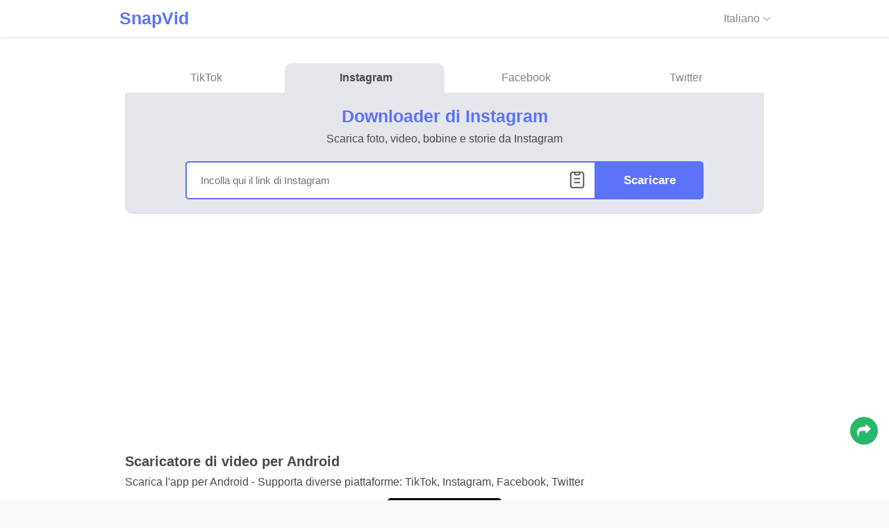

--- FILE ---
content_type: text/html; charset=utf-8
request_url: https://snapvid.net/it/instagram-downloader
body_size: 6897
content:
<!DOCTYPE html><html lang=it><head><title>Downloader di Instagram | Scarica Instagram Video, Reels, Photo - SnapVid</title><meta name=description content="SnapVid è un downloader di Instagram che ti aiuta a scaricare video, foto, bobine, storie da Instagram. Scarica video Instagram di alta qualità."><meta name=keywords content="snapvid,scarica video instagram,scarica foto instagram,scarica reels instagram,scarica instagram story"><meta charset=UTF-8><meta name=viewport content="width=device-width, initial-scale=1.0, minimum-scale=0.5, maximum-scale=3.0"><meta http-equiv=X-UA-Compatible content="IE=edge"><meta name=robots content="index, follow"><meta name=revisit-after content="1 days"><meta itemprop=name content=SnapVid.Net><meta name=application-name content=SnapVid.Net><meta itemprop=description content="SnapVid è un downloader di Instagram che ti aiuta a scaricare video, foto, bobine, storie da Instagram. Scarica video Instagram di alta qualità."><meta itemprop=image content=https://snapvid.net/thumbnail-site.jpg><meta property=og:type content=article><meta property=og:title content="Downloader di Instagram | Scarica Instagram Video, Reels, Photo - SnapVid"><meta property=og:description content="SnapVid è un downloader di Instagram che ti aiuta a scaricare video, foto, bobine, storie da Instagram. Scarica video Instagram di alta qualità."><meta property=og:image content=https://snapvid.net/thumbnail-site.jpg><meta property=og:url content=https://snapvid.net/it/instagram-downloader><meta property=og:site_name content=SnapVid.Net><meta property=twitter:card content=summary><meta property=twitter:site content=SnapVid.Net><meta property=twitter:title content="Downloader di Instagram | Scarica Instagram Video, Reels, Photo - SnapVid"><meta property=twitter:description content="SnapVid è un downloader di Instagram che ti aiuta a scaricare video, foto, bobine, storie da Instagram. Scarica video Instagram di alta qualità."><meta property=twitter:image content=https://snapvid.net/thumbnail-site.jpg><meta property=twitter:url content=https://snapvid.net/it/instagram-downloader><meta name=google content=notranslate><meta property=og:locale content=it><link rel=canonical href=https://snapvid.net/it/instagram-downloader><link rel=alternate href=https://snapvid.net/en/instagram-downloader hreflang=x-default><link rel=alternate href=https://snapvid.net/en/instagram-downloader hreflang=en><link rel=alternate href=https://snapvid.net/vi/instagram-downloader hreflang=vi><link rel=alternate href=https://snapvid.net/ar/instagram-downloader hreflang=ar><link rel=alternate href=https://snapvid.net/cz/instagram-downloader hreflang=cs><link rel=alternate href=https://snapvid.net/de/instagram-downloader hreflang=de><link rel=alternate href=https://snapvid.net/es/instagram-downloader hreflang=es><link rel=alternate href=https://snapvid.net/fr/instagram-downloader hreflang=fr><link rel=alternate href=https://snapvid.net/hi/instagram-downloader hreflang=hi><link rel=alternate href=https://snapvid.net/id/instagram-downloader hreflang=id><link rel=alternate href=https://snapvid.net/it/instagram-downloader hreflang=it><link rel=alternate href=https://snapvid.net/ja/instagram-downloader hreflang=ja><link rel=alternate href=https://snapvid.net/ko/instagram-downloader hreflang=ko><link rel=alternate href=https://snapvid.net/pl/instagram-downloader hreflang=pl><link rel=alternate href=https://snapvid.net/pt/instagram-downloader hreflang=pt><link rel=alternate href=https://snapvid.net/ro/instagram-downloader hreflang=ro><link rel=alternate href=https://snapvid.net/ru/instagram-downloader hreflang=ru><link rel=alternate href=https://snapvid.net/th/instagram-downloader hreflang=th><link rel=alternate href=https://snapvid.net/tr/instagram-downloader hreflang=tr><link rel=alternate href=https://snapvid.net/uk/instagram-downloader hreflang=uk><link rel=alternate href=https://snapvid.net/zh-cn/instagram-downloader hreflang=zh-CN><link rel=alternate href=https://snapvid.net/zh-tw/instagram-downloader hreflang=zh-TW><link rel=apple-touch-icon sizes=180x180 href=/icons/apple-touch-icon.png><link rel=icon type=image/png sizes=32x32 href=/icons/favicon-32x32.png><link rel=icon type=image/png sizes=192x192 href=/icons/android-chrome-192x192.png><link rel=icon type=image/png sizes=16x16 href=/icons/favicon-16x16.png><link rel=manifest href=/icons/manifest.json><link rel=mask-icon href=/icons/safari-pinned-tab.svg color=#5c72f9><link rel="shortcut icon" href=/icons/favicon.ico><meta name=msapplication-TileColor content=#5c72f9><meta name=msapplication-config content=/icons/browserconfig.xml><meta name=theme-color content=#ffffff><link rel=preload href=/imgs/delete.png as=image type=image/png><link rel=preconnect href=//www.google-analytics.com as=script><link rel=preconnect href=https://pagead2.googlesyndication.com/pagead/js/adsbygoogle.js><link rel=preload href=https://challenges.cloudflare.com/turnstile/v0/api.js as=script><link href="/css/app.min.css?v=5" rel=stylesheet><script src=https://challenges.cloudflare.com/turnstile/v0/api.js async defer type="7cbd2e7f6a3ea864ebc1ab0b-text/javascript"></script><script async src="https://pagead2.googlesyndication.com/pagead/js/adsbygoogle.js?client=ca-pub-3831853078543758" crossorigin=anonymous type="7cbd2e7f6a3ea864ebc1ab0b-text/javascript"></script><body><header id=navbar><div class=container><div class=topnav id=myTopnav><div class=nav-logo><a class="navbar-brand waves-effect color-brand" href=/it> SnapVid </a></div><div class=nav-item><div class=dropdown><div onclick="if (!window.__cfRLUnblockHandlers) return false; showLang()" class="dropbtn dropdown-title" data-cf-modified-7cbd2e7f6a3ea864ebc1ab0b-="">Italiano <svg xmlns=http://www.w3.org/2000/svg width=12 height=10 viewBox="0 0 16 8" fill=none><path d="M15.0449 0.291415C14.8464 0.0929657 14.5239 0.0929657 14.3255 0.291415L7.9999 6.6294L1.66192 0.291415C1.46347 0.0929657 1.14099 0.0929657 0.942538 0.291415C0.744089 0.489865 0.744089 0.812346 0.942538 1.0108L7.62781 7.69606C7.72703 7.79529 7.85107 7.8449 7.9875 7.8449C8.11153 7.8449 8.24796 7.79529 8.34719 7.69606L15.0325 1.0108C15.2433 0.812346 15.2433 0.489865 15.0449 0.291415Z" fill=#888></path></svg></div></div></div></div></div></header><div class=container-main><div class=section-search><div class=container><div class="ftco-section center" id=convert><div class=section-input-form id=form-input><div class=row><div class=tab-menu><button class=tablinks onclick="if (!window.__cfRLUnblockHandlers) return false; click_tab(&#34;tab_tt&#34;)" data-cf-modified-7cbd2e7f6a3ea864ebc1ab0b-=""><span>TikTok</span></button> <button class="tablinks active" onclick="if (!window.__cfRLUnblockHandlers) return false; click_tab(&#34;tab_ig&#34;)" data-cf-modified-7cbd2e7f6a3ea864ebc1ab0b-=""><span>Instagram</span></button> <button class=tablinks onclick="if (!window.__cfRLUnblockHandlers) return false; click_tab(&#34;tab_fb&#34;)" data-cf-modified-7cbd2e7f6a3ea864ebc1ab0b-=""><span>Facebook</span></button> <button class=tablinks onclick="if (!window.__cfRLUnblockHandlers) return false; click_tab(&#34;tab_tw&#34;)" data-cf-modified-7cbd2e7f6a3ea864ebc1ab0b-=""><span>Twitter</span></button></div><div id=tab_tt data-placeholder="Incolla il link TikTok qui" class=tabcontent><h3 class="title color-brand"><a href=/it>Scarica Tiktok</a></h3><p class=text-sub>Scarica video Tiktok senza filigrana</div><div id=tab_ig data-placeholder="Incolla qui il link di Instagram" class=tabcontent style=display:block><h1 class="title color-brand">Downloader di Instagram</h1><h2 class=text-sub>Scarica foto, video, bobine e storie da Instagram</h2></div><div id=tab_fb data-placeholder="Inserisci qui il link del video di Facebook" class=tabcontent><h3 class="title color-brand"><a href=/it/facebook-downloader>Scaricatore di Facebook</a></h3><p class=text-sub>Scarica video di Facebook 1080p - 2K - 4K</div><div id=tab_tw data-placeholder="Incolla l'URL Twitter" class=tabcontent><h3 class="title color-brand"><a href=/it1/twitter-downloader>Scaricatore di Twitter</a></h3><p class=text-sub>Scarica video Twitter, GIF gratis</div></div><div class=form-search><form id=search-form class="search-form relative" action=/it method=post><div class=input-group><input id=s_input type=text name=q class=search__input aria-label=Search placeholder="Incolla qui il link di Instagram"><div class=is-paste id=paste><i class="lt-icon img-paste"></i></div></div><button class=btn-red type=button onclick="if (!window.__cfRLUnblockHandlers) return false; ksearchvideo()" data-cf-modified-7cbd2e7f6a3ea864ebc1ab0b-=""> Scaricare </button></form></div></div><div id=loader-wrapper class=hidden><svg xmlns=http://www.w3.org/2000/svg xmlns:xlink=http://www.w3.org/1999/xlink style=margin:auto;display:block width=100% height=200px viewBox="0 0 100 100" preserveAspectRatio=xMidYMid><g transform="translate(20 50)"><circle cx=0 cy=0 r=6 fill=#5c72f9><animateTransform attributeName=transform type=scale begin=-0.375s calcMode=spline keySplines="0.3 0 0.7 1;0.3 0 0.7 1" values=0;1;0 keyTimes=0;0.5;1 dur=1s repeatCount=indefinite></animateTransform></circle></g><g transform="translate(40 50)"><circle cx=0 cy=0 r=6 fill=#5c72f9><animateTransform attributeName=transform type=scale begin=-0.25s calcMode=spline keySplines="0.3 0 0.7 1;0.3 0 0.7 1" values=0;1;0 keyTimes=0;0.5;1 dur=1s repeatCount=indefinite></animateTransform></circle></g><g transform="translate(60 50)"><circle cx=0 cy=0 r=6 fill=#5c72f9><animateTransform attributeName=transform type=scale begin=-0.125s calcMode=spline keySplines="0.3 0 0.7 1;0.3 0 0.7 1" values=0;1;0 keyTimes=0;0.5;1 dur=1s repeatCount=indefinite></animateTransform></circle></g><g transform="translate(80 50)"><circle cx=0 cy=0 r=6 fill=#5c72f9><animateTransform attributeName=transform type=scale begin=0s calcMode=spline keySplines="0.3 0 0.7 1;0.3 0 0.7 1" values=0;1;0 keyTimes=0;0.5;1 dur=1s repeatCount=indefinite></animateTransform></circle></g><text id=loading-text x=50% y=70% style=font-size:8px alignment-baseline=middle text-anchor=middle fill=#5c72f9>Recupero dati, attendere qualche secondo!</text></svg></div><div id=search-result></div></div></div></div><div class=container><div class=ads-slot-top><ins class=adsbygoogle style=display:block data-ad-client=ca-pub-3831853078543758 data-ad-slot=3975716524 data-ad-format=auto data-full-width-responsive=true></ins><script type="7cbd2e7f6a3ea864ebc1ab0b-text/javascript">(adsbygoogle=window.adsbygoogle||[]).push({})</script></div><div class=ftco-section><div class=section-app-download><div class=app-text><h3 class=title>Scaricatore di video per Android</h3><p>Scarica l'app per Android - Supporta diverse piattaforme: TikTok, Instagram, Facebook, Twitter</div><div class=center><a href="https://play.google.com/store/apps/details?id=com.saveinsta.app.savevideo.saveclip&amp;referrer=web_install" target=_blank rel="nofollow noopener"><i class="icon icon-ggplay"></i></a></div></div></div><hr><div class=ftco-section><h3 class=title>SnapVid - Il miglior downloader di video di Instagram</h3><p>Instagram Downloader sviluppato da SnapVid è un ottimo strumento per aiutarti a scaricare rapidamente video, foto, bobine e storie da Instagram. Supporta il salvataggio e il download di video e foto nella loro risoluzione e qualità originali.</div><div class=ftco-section id=sectionTip><section class="tips-download tab_tt_tip" style=display:none><h2 class=title>Come scaricare video TikTok?</h2><ul class=ol-decorated><li>Nell'app TikTok, seleziona <b>Condividi</b> → <b>Copia collegamento</b> nel video che desideri scaricare.<li>Apri l'app <b>SnapVid</b>, incolla il link del video TikTok copiato nella casella di immissione, quindi fai clic sul pulsante <b>Scarica</b>.<li>Premi il pulsante <b>Scarica MP4</b> o <b>Scarica MP3</b> e attendi qualche secondo che il file venga scaricato sul tuo dispositivo.</ul></section><section class="tips-download tab_ig_tip" style=display:block><h2 class=title>Come scaricare i video di Instagram?</h2><ul class=ol-decorated><li>Nell'app di Instagram, seleziona l'icona (<b>...</b>) → <b>Copia link</b> il video che desideri scaricare.<li>Apri l'app <b>SnapVid</b>, incolla il link di Instagram copiato nella casella di immissione → fai clic sul pulsante <b>Scarica</b>.<li>Tocca il pulsante <b>Scarica video</b> o <b>Scarica foto</b>, quindi il file verrà salvato sul tuo dispositivo.</ul></section><section class="tips-download tab_fb_tip" style=display:none><h2 class=title>Come scaricare video di Facebook?</h2><ul class=ol-decorated><li>Nell'app Facebook, seleziona l'icona (<b>...</b>) → <b>Copia link</b> il video che desideri scaricare.<li>Apri l'app <b>SnapVid</b>, incolla il link del video di Facebook copiato nella casella di input → fai clic sul pulsante <b>Download</b>.<li>Seleziona il formato <strong>MP4</strong> o <strong>MP3</strong>, continua a premere il pulsante <strong>Download</strong> o <strong>Render</strong> e attendi qualche secondo che il file venga scaricato. caricare sul tuo dispositivo.</ul></section><section class="tips-download tab_tw_tip" style=display:none><h2 class=title>Come scaricare video da Twitter?</h2><ul class=ol-decorated><li>Nell'app Twitter, seleziona <b>Condividi</b> → <b>Copia link</b> il video che desideri scaricare.<li>Apri l'app <b>SnapVid</b>, incolla il link del video di Twitter copiato nella casella di immissione → tocca il pulsante <b>Scarica</b>.<li>Premi il pulsante <b>Scarica MP4</b> o <b>Scarica MP3</b> e attendi qualche secondo che il file venga scaricato sul tuo dispositivo.</ul></section></div><div class=ftco-section><h3 class="title center">Applicazione</h3><ul class="list_feature icon-checker"><li><a href=/it><b>Scarica Tiktok</b> <span>Scarica il video TikTok senza filigrana</span></a><li><a href=/it/instagram-downloader><b>Downloader di Instagram</b> <span>Scarica foto e video di Instagram</span></a><li><a href=/it/facebook-downloader><b>Scaricatore di Facebook</b> <span>Scarica video di Facebook con la massima qualità</span></a><li><a href=/it1/twitter-downloader><b>Scaricatore di Twitter</b> <span>Scarica video, immagini, GIF di Twitter</span></a></ul></div><div id=sectionFAQ class="ftco-section section-left"><section itemscope itemtype=https://schema.org/FAQPage><div class=sf_container><div class=wrapper><div class=sf_faq><h3 class="title center">FAQ</h3><div class=faq_item itemprop=mainEntity itemscope itemtype=https://schema.org/Question><div class=faq_item_title><h4 itemprop=name>Perché utilizzare SnapVid per scaricare foto e video di Instagram?</h4></div><div class=faq_item_content id=divId itemprop=acceptedAnswer itemscope itemtype=https://schema.org/Answer><div itemprop=text>SnapVid è un'applicazione che ti aiuta a scaricare rapidamente foto e video da Instagram. Questo strumento è molto facile da usare, supporta più lingue ed è costantemente aggiornato.</div></div></div><div class=faq_item itemprop=mainEntity itemscope itemtype=https://schema.org/Question><div class=faq_item_title><h4 itemprop=name>Come scaricare foto e video di Instagram?</h4></div><div class=faq_item_content id=divId2 itemprop=acceptedAnswer itemscope itemtype=https://schema.org/Answer><div itemprop=text>Apri l'app <b>SnapVid</b> → Incolla il link Instagram nel campo di inserimento → Premi il pulsante <b>Scarica</b>.</div></div></div><div class=faq_item itemprop=mainEntity itemscope itemtype=https://schema.org/Question><div class=faq_item_title><h4 itemprop=name>Perché non riesco a scaricare i video?</h4></div><div class=faq_item_content id=divId3 itemprop=acceptedAnswer itemscope itemtype=https://schema.org/Answer><div itemprop=text>Possibili cause di errore durante il download di video:<ul class=icon-checker><li>Video in modalità privata<li>Il video è limitato dal paese<li>Il video è stato eliminato<li>Siamo temporaneamente bloccati perché le piattaforme cercano sempre di bloccarci. Quindi, se hai questo problema, riprova più tardi. Lo apprezziamo davvero.</ul></div></div></div><div class=faq_item itemprop=mainEntity itemscope itemtype=https://schema.org/Question><div class=faq_item_title><h4 itemprop=name>Devo pagare per scaricare i video?</h4></div><div class=faq_item_content id=divId4 itemprop=acceptedAnswer itemscope itemtype=https://schema.org/Answer><div itemprop=text>SnapVid è un'app gratuita che ti aiuta a scaricare facilmente video da TikTok, Instagram, Facebook e Twitter.</div></div></div><div class=faq_item itemprop=mainEntity itemscope itemtype=https://schema.org/Question><div class=faq_item_title><h4 itemprop=name>SnapVid memorizza o conserva una copia del video scaricato?</h4></div><div class=faq_item_content id=divId5 itemprop=acceptedAnswer itemscope itemtype=https://schema.org/Answer><div itemprop=text>SnapVid non memorizza i video e non conserviamo copie dei video scaricati. Tutti i video sono ospitati sul server della piattaforma video originale caricata.</div></div></div></div></div></div></section></div><script type="7cbd2e7f6a3ea864ebc1ab0b-text/javascript">var k_url_next="https://snapvid.net/",k_url_check_task="https://snapvid.net/api/ajaxConvert/checkTask",k_url_convert="https://snapvid.net/api/ajaxConvert/convert",k_url_search="https://snapvid.net/api/ajaxSearch",txt_processing="Elaborazione, attendere prego ...",txt_download="Scaricare",txt_getlink="Ottieni collegamento",txt_convert_next="Continua",txt_download_more="Link per il download qui sotto",k_exp="1768347546",k_token="e93649d36536f52698d4929b7e22227efc234f0cfb7b7d4d951059782a8b78b1",k_live=!1,k_page="instagram"</script></div><div class=cf-turnstile data-sitekey=0x4AAAAAAA4TJQnYTLa1EmQl data-callback=handleTurnstileSuccess data-error-callback=handleTurnstileError data-expired-callback=handleTurnstileError data-timeout-callback=handleTurnstileError></div></div><footer><div class=copyright><ul class="flex flex-a-i-center"><li><p>&copy; 2026 SnapVid.Net<li><a href=/it/about-us>Introdurre</a><li><a href=/terms-of-service>Termini di servizio</a><li><a href=/privacy-policy>politica sulla riservatezza</a><li><a href=/contact>Contattaci</a></ul></div></footer><div id=langModal class=modal><div class="modal-content modal-language"><div class=modal-header><h5 class=modal-title>Seleziona la lingua</h5></div><div class=modal-body id=ad-content><ul><li><a data-lang=en href=https://snapvid.net/en/instagram-downloader>English</a><li><a data-lang=vi href=https://snapvid.net/vi/instagram-downloader>Tiếng Việt</a><li><a data-lang=ar href=https://snapvid.net/ar/instagram-downloader>العربية</a><li><a data-lang=cz href=https://snapvid.net/cz/instagram-downloader>čeština</a><li><a data-lang=de href=https://snapvid.net/de/instagram-downloader>Deutsch</a><li><a data-lang=es href=https://snapvid.net/es/instagram-downloader>Español</a><li><a data-lang=fr href=https://snapvid.net/fr/instagram-downloader>Français</a><li><a data-lang=hi href=https://snapvid.net/hi/instagram-downloader>हिन्दी‎</a><li><a data-lang=id href=https://snapvid.net/id/instagram-downloader>Bahasa Indonesia‬</a><li><a data-lang=it href=https://snapvid.net/it/instagram-downloader>Italiano</a><li><a data-lang=ja href=https://snapvid.net/ja/instagram-downloader>日本語</a><li><a data-lang=ko href=https://snapvid.net/ko/instagram-downloader>한국어</a><li><a data-lang=pl href=https://snapvid.net/pl/instagram-downloader>Polski‎</a><li><a data-lang=pt href=https://snapvid.net/pt/instagram-downloader>Português</a><li><a data-lang=ro href=https://snapvid.net/ro/instagram-downloader>Română</a><li><a data-lang=ru href=https://snapvid.net/ru/instagram-downloader>Русский</a><li><a data-lang=th href=https://snapvid.net/th/instagram-downloader>ภาษาไทย</a><li><a data-lang=tr href=https://snapvid.net/tr/instagram-downloader>Türkçe‬</a><li><a data-lang=uk href=https://snapvid.net/uk/instagram-downloader>Українська‬</a><li><a data-lang=zh-cn href=https://snapvid.net/zh-cn/instagram-downloader>简体中文</a><li><a data-lang=zh-tw href=https://snapvid.net/zh-tw/instagram-downloader>繁體中文</a></ul></div></div></div><button class=share-button type=button title="Share SnapVid"><i class="icon icon-sprite icon-share"></i></button><script type="7cbd2e7f6a3ea864ebc1ab0b-text/javascript">var APP_Token="b3c67522-02df-40e9-b7fd-85de8bdfc48d",APP_API="https://snapvid.net/api",APP_URL="https://snapvid.net",APP_VER="51",APP_LANG={Status404Text:"Nessun dato trovato. Per favore riprova.",Status326Text:"Dati non validi, ricontrolla.",Status500Text:"Si è verificato un errore. Si prega di provare di nuovo.",Status429Text:"Hai eseguito l'azione troppo velocemente. Si prega di rallentare!",ShareTitle:"Condividi questo strumento con i tuoi amici",UrlValidation:"URL non valido. Si prega di controllare di nuovo!",DownloadMP3:"Scarica MP3",Converting:"Conversione in corso...",DownloadVideo:"Scarica video"}</script><script type="7cbd2e7f6a3ea864ebc1ab0b-text/javascript">var k_lang="it",f_url_convert="https://snapvid.net",tw_url_convert="https://snapvid.net",tik_url_convert="https://snapvid.net",txt_notifi_live="Il video è in streaming, non può essere elaborato. Riprova al termine del live streaming.",txt_error_404="Nessun dato trovato. Per favore riprova!",txt_error_500="C'è stato un errore. Per favore riprova!",k_prefix_name="SnapVid.Net",k_tablinks=["tab_tt","tab_ig","tab_fb","tab_tw"],txt_GenTokenText="Verifica e generazione di un token di accesso valido...",txt_LoadingText="Recupero dati, attendere qualche secondo!",k_verifytime=8e3</script><script async src="/snapvid/js/main.min.js?v=5" type="7cbd2e7f6a3ea864ebc1ab0b-text/javascript"></script><script type="7cbd2e7f6a3ea864ebc1ab0b-text/javascript">function lazyScript(n,t){var i=document.createElement("script");i.async=!0;t&&(i.onload=t);document.head.appendChild(i);i.src=n}function lazyCss(n){var t=document.createElement("link");t.rel="stylesheet";t.type="text/css";t.href=n;document.getElementsByTagName("head")[0].appendChild(t)}</script><script type="7cbd2e7f6a3ea864ebc1ab0b-text/javascript">!function(){function n(){!1===t&&(t=!0,document.removeEventListener("scroll",n),document.removeEventListener("mousemove",n),document.removeEventListener("mousedown",n),document.removeEventListener("touchstart",n),lazyScript("//platform-api.sharethis.com/js/sharethis.js#property=65e45fe0afa82e0019c9e56b&product=sop"))}var t=!1;document.addEventListener("scroll",n);document.addEventListener("mousemove",n);document.addEventListener("mousedown",n);document.addEventListener("touchstart",n);document.addEventListener("load",function(){document.body.clientHeight!=document.documentElement.clientHeight&&0==document.documentElement.scrollTop&&0==document.body.scrollTop||n()})}()</script><script type="7cbd2e7f6a3ea864ebc1ab0b-text/javascript">function showLang(){document.getElementsByTagName("BODY")[0].classList.add("modal-open");modal.style.display="flex";window.onclick=function(n){n.target==modal&&(modal.style.display="none",document.getElementsByTagName("BODY")[0].classList.remove("modal-open"))}}var modal=document.getElementById("langModal")</script><script type="7cbd2e7f6a3ea864ebc1ab0b-text/javascript">function showAd(){}function sendEvent(){}</script><script src=/pwa/pwa-app.js type="7cbd2e7f6a3ea864ebc1ab0b-text/javascript"></script><script type="7cbd2e7f6a3ea864ebc1ab0b-module">
		export const pwaTrackingListeners = () => {
		  const fireAddToHomeScreenImpression = event => {
			window.removeEventListener(
			  "beforeinstallprompt",
			  fireAddToHomeScreenImpression
			);
		  };
		  window.addEventListener("beforeinstallprompt", fireAddToHomeScreenImpression);
		  window.addEventListener("appinstalled", event => {
			console.log('PWA app installed by user!!! Hurray');
		  });
		};
    </script><script type="7cbd2e7f6a3ea864ebc1ab0b-text/javascript">const shareButton=document.querySelector(".share-button");shareButton.addEventListener("click",()=>{navigator.share?navigator.share({title:"Condividi SnapVid",url:"https://snapvid.net/it/instagram-downloader"}).then(()=>{console.log("Thanks for sharing!")}).catch(console.error):console.log("Share_webapi_not_support"),console.log("share_click_btnShare")})</script><script type=application/ld+json>{"@context":"https://schema.org","@type":"WebPage","name":"Downloader di Instagram | Scarica Instagram Video, Reels, Photo - SnapVid","description":"SnapVid è un downloader di Instagram che ti aiuta a scaricare video, foto, bobine, storie da Instagram. Scarica video Instagram di alta qualità.","alternateName":"Downloader di Instagram | Scarica Instagram Video, Reels, Photo - SnapVid","url":"https://snapvid.net/it/instagram-downloader"}</script><script type=application/ld+json>{"@context":"https://schema.org","@type":"BreadcrumbList","itemListElement":[{"@type":"ListItem","position":1,"item":{"@type":"WebPage","id":"https://snapvid.net/it","name":"SnapVid.Net"}},{"@type":"ListItem","position":2,"name":"Downloader di Instagram | Scarica Instagram Video, Reels, Photo - SnapVid"}]}</script><script type="7cbd2e7f6a3ea864ebc1ab0b-text/javascript">function showBtnClear(){btnPaste.innerHTML='<i class="lt-icon img-trash"><\/i>'}var btnPaste=document.getElementById("paste"),inputUrl=document.getElementById("s_input");navigator.clipboard&&btnPaste.classList.remove("hidden");btnPaste.addEventListener("click",function(){'<i class="lt-icon img-trash"><\/i>'===btnPaste.innerHTML?(inputUrl.value="",btnPaste.innerHTML='<i class="lt-icon img-paste"><\/i>'):navigator.clipboard.readText().then(function(n){return inputUrl.value=n},showBtnClear())});inputUrl.addEventListener("keyup",function(){inputUrl.value.length>0&&showBtnClear()})</script><script defer src="https://static.cloudflareinsights.com/beacon.min.js/vcd15cbe7772f49c399c6a5babf22c1241717689176015" integrity="sha512-ZpsOmlRQV6y907TI0dKBHq9Md29nnaEIPlkf84rnaERnq6zvWvPUqr2ft8M1aS28oN72PdrCzSjY4U6VaAw1EQ==" data-cf-beacon='{"version":"2024.11.0","token":"93bc9aa8f7084e5cb31639133d0ad749","r":1,"server_timing":{"name":{"cfCacheStatus":true,"cfEdge":true,"cfExtPri":true,"cfL4":true,"cfOrigin":true,"cfSpeedBrain":true},"location_startswith":null}}' crossorigin="anonymous"></script>
<script src="/cdn-cgi/scripts/7d0fa10a/cloudflare-static/rocket-loader.min.js" data-cf-settings="7cbd2e7f6a3ea864ebc1ab0b-|49" defer></script>

--- FILE ---
content_type: text/html; charset=utf-8
request_url: https://www.google.com/recaptcha/api2/aframe
body_size: 270
content:
<!DOCTYPE HTML><html><head><meta http-equiv="content-type" content="text/html; charset=UTF-8"></head><body><script nonce="xlJ9LyEVqnYMOQzGX3nkNw">/** Anti-fraud and anti-abuse applications only. See google.com/recaptcha */ try{var clients={'sodar':'https://pagead2.googlesyndication.com/pagead/sodar?'};window.addEventListener("message",function(a){try{if(a.source===window.parent){var b=JSON.parse(a.data);var c=clients[b['id']];if(c){var d=document.createElement('img');d.src=c+b['params']+'&rc='+(localStorage.getItem("rc::a")?sessionStorage.getItem("rc::b"):"");window.document.body.appendChild(d);sessionStorage.setItem("rc::e",parseInt(sessionStorage.getItem("rc::e")||0)+1);localStorage.setItem("rc::h",'1768854094856');}}}catch(b){}});window.parent.postMessage("_grecaptcha_ready", "*");}catch(b){}</script></body></html>

--- FILE ---
content_type: text/css
request_url: https://snapvid.net/css/app.min.css?v=5
body_size: 11051
content:
html,body{font-family:Roboto,sans-serif;font-size:16px;margin:0 auto;color:#4a474c;padding:0;background-color:#f8f9fa}*{scrollbar-width:auto;scrollbar-color:#c4c4c4 #fff}*::-webkit-scrollbar{width:12px}*::-webkit-scrollbar-track{background:#fff}*::-webkit-scrollbar-thumb{background-color:#c4c4c4;border-radius:10px;border:3px solid #fff}a{color:#5c72f9;text-decoration:none}a:visited,a:hover{text-decoration:underline}.topnav a:hover,.dropdown:hover .dropbtn{text-decoration:underline}.clearfix:after{visibility:hidden;display:block;font-size:0;content:" ";clear:both;height:0}h1,h2,h3{margin:0}hr{margin-top:1rem;margin-bottom:1rem;border:0;border-top:1px solid rgba(0,0,0,.1)}.fl{float:left}ul{padding:0;margin:0;list-style:none}p{margin:0 0 10px;line-height:25px}.mag0{margin:0!important}.magr10{margin-right:10px}.magT40{margin-top:40px}.magT10{margin-top:10px}.relative{position:relative}.img,img{max-width:100%}.container{max-width:960px;margin:0 auto}.container-main{background:#fff;-webkit-box-shadow:0 .125rem .25rem rgba(0,0,0,.075);box-shadow:0 .125rem .25rem rgba(0,0,0,.075);border-radius:.25rem;margin-bottom:10px}.flex{display:flex}.flex-a-i-center{align-items:center}.center{text-align:center}html:not(.tab-outline) *:focus{outline:0}table{border-collapse:collapse;border-spacing:0;width:100%}.language{float:right;position:absolute;right:40px;cursor:pointer}.ftco-section{padding:20px 20px 20px}h1.title,h2.title,h3.title{font-weight:600;font-size:25px;margin-bottom:10px}.title-sub{font-size:18px;font-weight:normal;margin:10px 0}.search-form{margin:20px 0 20px;display:flex;align-items:center;justify-content:center;width:100%}.search-form .input-group{display:inline-block;width:65%;position:relative}.search-form .input-group input{width:100%;border:2px solid #5c72f9;box-sizing:border-box;border-radius:5px 0 0 5px;height:55px;padding:17px 20px;font-size:15px}.btn-red,.btn-gray{background:#5c72f9;border-radius:0 5px 5px 0;padding:18px 40px;display:inline-block;border:0;color:#fdfdfe;font-size:17px;font-weight:600;cursor:pointer;height:55px;transition:all .3s}.btn-red:hover{color:#fff;box-shadow:none;opacity:.8}.listitem{display:-webkit-box;display:-ms-flexbox;display:flex;-webkit-box-pack:justify;-ms-flex-pack:justify;justify-content:space-between;-ms-flex-wrap:wrap;flex-wrap:wrap;-webkit-box-align:stretch;-ms-flex-align:stretch;align-items:stretch;padding:2rem 0 0;text-align:left}.listitem li{-webkit-box-flex:0;-ms-flex:0 0 100%;flex:0 0 100%;margin-bottom:3rem}.listitem li .post-content h3{margin-bottom:.5rem;font-weight:600}.listitem li .post-content img{width:32px;height:auto;vertical-align:middle;margin-right:5px}.listitem li .post-content p{line-height:20px;margin-bottom:0}@media only screen and (min-width:992px){.listitem{-ms-flex-wrap:wrap;flex-wrap:wrap}.listitem li{-webkit-box-flex:0;-ms-flex:0 0 30%;flex:0 0 30%;text-align:left}}@media only screen and (max-width:992px){.listitem li{text-align:center}}.bg1{background:#d2e3fc}.bg2{background:#fad2cf}.bg3{background:#ceead6}.bg4{background:#feefc3}.bg5{background:#ffd5ec}.bg6{background:#d1f4ff}ul.listicon{display:flex;flex-wrap:wrap;justify-content:center;margin:50px 0}ul.listicon li:not(:last-child){margin-right:25px}.mw70{max-width:700px;margin:0 auto}ul.liststep{flex-wrap:nowrap;max-width:100%}ul.liststep li{display:table;width:33.33333%}ul.liststep li .number{font-weight:600;font-size:45px;width:80px;height:80px;line-height:80px;border-radius:50%;display:table;color:#4285f4;text-align:center;margin-right:20px;background:#fff;-webkit-box-shadow:0 1px 5px #d0d0d0;box-shadow:0 1px 5px #d0d0d0}ul.liststep li span{text-align:left;display:table-cell;vertical-align:middle}.contact{border-top:1px solid #dfdfdf;padding:60px 0;margin-top:20px}.contact .container{max-width:840px;text-align:center}.contact-form{text-align:left;margin:50px 0 20px}.form-control{background:#fafafa;border:1px solid #e8e8e8;box-sizing:border-box;border-radius:6px;color:#666;font-size:13px;padding:20px}textarea.form-control{width:100%;resize:none;margin-bottom:10px;font-family:Roboto,sans-serif}input.form-control{height:56px;width:38.333333%;margin-right:10px}.btn-gray{background:#dfdfdf;border-radius:6px;color:#4a474c;box-shadow:none;font-weight:400;padding:18px 60px;margin:0}.btn-gray:hover{background:#f00;color:#fff}.copyright{background:#f5f5f5;color:#fff;padding:15px 0;text-align:center}.copyright ul{justify-content:center}.copyright ul a,.copyright ul p{color:#6c757d;font-weight:500;display:inline-block;padding:0 25px;margin:0}.sub-language.show-language .sub_menu{transform:scale(1);visibility:visible;opacity:1}.sub_menu{position:absolute;background:#fff;width:230px;border:1px solid #f4f4f4;visibility:hidden;opacity:0;z-index:1;top:30px;right:0;box-shadow:0 4px 18px rgba(0,0,0,.14);border-radius:5px}.sub_menu li a{display:block;padding:10px 20px;color:#000;text-align:left}.sub_menu a:hover{background:#eaeaea;color:#0066a5!important}.listvideo{display:flex;flex-wrap:wrap;margin-top:30px}.listvideo li{max-width:31.222%;margin:0 3% 30px 0;width:31.222%}.listvideo li a:hover .content h3{color:#f00}.listvideo li:nth-child(3n){margin-right:0}.listvideo li img{height:168px;overflow:hidden;background-size:cover;background-repeat:no-repeat;background-position:center center;position:relative;display:block;border-radius:7px;width:100%;object-fit:cover}.listvideo li .content{display:table;margin-top:10px}.listvideo li .content .avarta,.thumbnail .content .avarta{width:35px;height:35px;border-radius:50%;display:table;margin-right:15px}.listvideo li .content .clearfix{display:table-cell;vertical-align:top;text-align:left}.listvideo li .content h3,.thumbnail .content h3{color:#333;font-weight:600;font-size:15px;margin-bottom:5px;max-height:97px;overflow:hidden}.listvideo li .content p{color:#666;font-size:13px;margin-bottom:0}.line{border-bottom:1px solid #dfdfdf}.detail{position:relative}.sp-sm{position:absolute;text-align:center;top:0;background:rgba(0,0,0,.7);color:#fff;width:100%;display:none}.group-share{margin-top:50px}table.table-bordered tr td{border-bottom:1px solid #dfdfdf;padding:10px 15px;color:#333;text-align:left;font-size:14px}.btn-gray-small,.btn-blue-small,.btn-white-small{background:#e8e8e8;border-radius:6px;border:0;width:150px;padding:10px 0;font-weight:600;font-size:13px;cursor:pointer;transition:all .3s}.btn-gray-small:hover{background:#f00;color:#fff}.btn-blue-small{background:#5c72f9;color:#fff}.btn-blue-small:hover{opacity:.8}.btn-white-small{background:#fff;border:1px solid #e8e8e8;color:#2879fe;font-weight:400}.btn-white-small:hover{background:#2879fe;color:#fff}.mesg-convert{background:#2196f3;border-radius:6px;padding:9px 20px;display:inline-block;color:#fff;font-size:13px;font-weight:600;white-space:nowrap}.success{background:#5c72f9}.success:hover{opacity:.8}.mesg-convert.success{padding:9px 50px}a.success{color:#fff;font-weight:600;font-size:13px}table.table-bordered tr td:first-child{width:20%}table.table-bordered tr td:nth-child(2n){width:20%}table.table-bordered tr td:last-child{width:60%}.items-more li{margin-bottom:10px}.error{border:1px solid #ffdd57;border-radius:6px;text-align:center;background:#ffdd57;margin-top:20px;width:100%}.alert-gr{width:80%;text-align:center}@media only screen and (max-width:640px){.error,.alert-gr{width:auto}}.error p{color:rgba(0,0,0,.7);margin:0;padding:10px}.error p a{color:rgba(0,0,0,.7);text-decoration:underline!important}.magT10 .error{margin:0}.h1-title{font-size:18px;margin-bottom:5px}.privacy p{font-size:16px;line-height:24px;color:#000}.privacy ul{list-style:disc;padding-left:20px;font-size:16px;line-height:24px;color:#000}.privacy ul li{margin-bottom:5px}.form-control-small{padding:10px;margin-right:10px!important}.form-control-small{display:block;font-size:16px;font-family:Roboto,sans-serif;font-weight:700;color:#444;line-height:1.3;padding:.6em 1.4em .5em .8em;box-sizing:border-box;border:1px solid #aaa;box-shadow:0 1px 0 1px rgba(0,0,0,.04);border-radius:.5em;-moz-appearance:none;-webkit-appearance:none;appearance:none;background-color:#fff;background-image:url([data-uri]),linear-gradient(to bottom,#fff 0%,#e5e5e5 100%);background-repeat:no-repeat,repeat;background-position:right .7em top 50%,0 0;background-size:.65em auto,100%}.form-control-small::-ms-expand{display:none}.form-control-small:hover{border-color:#888}.form-control-small:focus{color:#222;outline:0}.form-control-small option{font-weight:400}@media only screen and (max-width:640px){.container{margin:0}.language{right:15px}.search-form .input-group{width:100%}.search-form .input-group input{border-radius:5px}.btn-red,.btn-gray{border-radius:5px}.listitem,ul.liststep,.listvideo{display:block}ul.liststep li{width:100%}.search-form .btn-red{width:100%;margin:10px 0 0}ul.listicon{margin:20px 0 0}ul.listicon li{margin:0 10px 2%!important}.ftco-section{padding:10px 5px 10px}h1.title,h2.title,h3.title{font-size:19px}.contact{padding:30px 0}input.form-control{width:100%;margin:0 0 10px}.btn-gray{width:100%}ul.listicon li img{max-width:85px}.listvideo li{max-width:100%;width:100%;margin:0 0 20px;display:flex}.listvideo li img{height:auto;width:120px;margin-right:15px;float:left}.listvideo li .content{margin-top:0}.listvideo li .content .avarta,.thumbnail .content .avarta{display:none}.nowidth{width:auto;margin-bottom:40px}.sp-sm{display:block}.group-share{margin-top:0}table.table-bordered tr td{padding:10px 5px}table.table-bordered tr td:first-child{width:30%;text-align:left!important}table.table-bordered tr td:nth-child(2n){width:30%}table.table-bordered tr td:last-child{width:40%;text-align:right}table.table-bordered tr td .magr10{margin:0 0 10px}.detail .form-control{display:block;width:100%;margin-bottom:10px}.mesg-convert{display:block;text-align:center}.search-form{margin:10px 0 10px;display:inline-block}}@media only screen and (max-width:380px){.container{margin:0}.copyright ul a{padding:0 10px}}.lds-dual-ring{display:inline-block;width:16px;height:13px}.lds-dual-ring:after{content:" ";display:block;width:10px;height:10px;margin:0;border-radius:50%;border:3px solid #fff;border-color:#fff transparent #fff transparent;animation:lds-dual-ring 2.1s linear infinite}@keyframes lds-dual-ring{0%{transform:rotate(0deg)}100%{transform:rotate(360deg)}}#loader-wrapper{position:relative;top:0;left:0;width:100%;height:100%;z-index:1000}#loader{display:block;position:relative;left:50%;top:50%;width:150px;height:150px;margin:0 0 0 -75px;border-radius:50%;border:3px solid transparent;border-top-color:#3498db;-webkit-animation:spin 2s linear infinite;animation:spin 2s linear infinite;z-index:1001}#loader:before{content:"";position:absolute;top:5px;left:5px;right:5px;bottom:5px;border-radius:50%;border:3px solid transparent;border-top-color:#e74c3c;-webkit-animation:spin 3s linear infinite;animation:spin 3s linear infinite}#loader:after{content:"";position:absolute;top:15px;left:15px;right:15px;bottom:15px;border-radius:50%;border:3px solid transparent;border-top-color:#f9c922;-webkit-animation:spin 1.5s linear infinite;animation:spin 1.5s linear infinite}@-webkit-keyframes spin{0%{-webkit-transform:rotate(0deg);-ms-transform:rotate(0deg);transform:rotate(0deg)}100%{-webkit-transform:rotate(360deg);-ms-transform:rotate(360deg);transform:rotate(360deg)}}@keyframes spin{0%{-webkit-transform:rotate(0deg);-ms-transform:rotate(0deg);transform:rotate(0deg)}100%{-webkit-transform:rotate(360deg);-ms-transform:rotate(360deg);transform:rotate(360deg)}}#loader-wrapper .loader-section{position:relative;top:0;width:51%;height:100%;z-index:1000;-webkit-transform:translateX(0);-ms-transform:translateX(0);transform:translateX(0)}#loader-wrapper .loader-section.section-left{left:0}#loader-wrapper .loader-section.section-right{right:0}.loaded #loader-wrapper .loader-section.section-left{-webkit-transform:translateX(-100%);-ms-transform:translateX(-100%);transform:translateX(-100%);-webkit-transition:all .7s .3s cubic-bezier(.645,.045,.355,1);transition:all .7s .3s cubic-bezier(.645,.045,.355,1)}.loaded #loader-wrapper .loader-section.section-right{-webkit-transform:translateX(100%);-ms-transform:translateX(100%);transform:translateX(100%);-webkit-transition:all .7s .3s cubic-bezier(.645,.045,.355,1);transition:all .7s .3s cubic-bezier(.645,.045,.355,1)}.loaded #loader{opacity:0;-webkit-transition:all .3s ease-out;transition:all .3s ease-out}.loaded #loader-wrapper{visibility:hidden;-webkit-transform:translateY(-100%);-ms-transform:translateY(-100%);transform:translateY(-100%);-webkit-transition:all .3s 1s ease-out;transition:all .3s 1s ease-out}.nopading{padding-bottom:0}.detail .form-control.hidden,.hidden{display:none}.caret{width:0;height:0;display:inline-block;border:40px solid transparent}.caret.down{border-top-color:#fff}.caret.right{border-left-color:#000}.caret.up{border-bottom-color:#000}.caret.left{border-right-color:#000}.topnav{overflow:hidden}.topnav a{float:left;display:block;color:#333;text-align:center;padding:12px 10px;text-decoration:none}.active{background-color:#4caf50;color:#fff}.topnav .icon{display:none}.dropdown{float:left;overflow:hidden;cursor:pointer}.dropdown .dropbtn{font-size:16px;border:0;outline:0;color:#888;padding:18px 10px;background-color:inherit;font-family:inherit;margin:0}.dropdown-content{display:none;position:absolute;background-color:#f9f9f9;min-width:160px;box-shadow:0 8px 16px 0 rgba(0,0,0,.2);z-index:1;margin-bottom:10px}.dropdown-content a{float:none;color:#212529;font-weight:400;padding:5px 16px;text-decoration:none;display:block;text-align:left}.topnav a:hover,.dropdown:hover .dropbtn{color:#5c72f9}.topnav .nav-logo a{color:#5c72f9;font-size:25px;padding:12px;font-weight:bold;text-decoration:none}.nav-item a.icon-menu{color:#5c72f9;font-size:20px;padding:13px;font-weight:bold;text-decoration:none}.dropdown-content a:hover{background-color:#ddd;color:#000}.topnav .nav-item{float:right}.cl-red{color:#f00}.tips{margin-top:5px}.tips img{max-width:100%;height:auto}@media screen and (max-width:900px){.topnav a.icon{float:right;display:block}.topnav.responsive{position:relative}.dropdown-content{background:#fff;box-shadow:none;padding-left:20px}.dropdown-content a:hover{background-color:#5c72f9;color:#fff}.topnav.responsive a.icon{position:absolute;right:0;top:0}.topnav.responsive a{float:none;display:block;text-align:left}.topnav.responsive .dropdown{float:none}.topnav.responsive .dropdown-content{position:relative}.topnav.responsive .dropdown .dropbtn{display:block;width:100%;text-align:left}}.btn{display:inline-block;margin-bottom:0;font-weight:normal;text-align:center;vertical-align:middle;-ms-touch-action:manipulation;touch-action:manipulation;cursor:pointer;background-image:none;border:1px solid transparent;white-space:nowrap;padding:6px 12px;font-size:16px;line-height:1.42857143;border-radius:4px;-webkit-user-select:none;-moz-user-select:none;-ms-user-select:none;user-select:none}.btn-info{color:#fff;background-color:#5bc0de;border-color:#46b8da}.btn-success{color:#fff;background-color:#5cb85c;border-color:#4cae4c}.extension{display:none;position:fixed;bottom:14px;right:0;z-index:1200;width:220px;font-weight:400;color:#fff;cursor:pointer;box-shadow:0 2px 4px 0 rgba(0,0,0,.19);background:#c10841;transform:translateZ(0)}.extension.is-rolledUp{margin-right:20px;border-radius:5px;animation:extRollUp 2.6s ease-in-out}@media(min-width:1025px){.extension{display:block;animation:extAppear .8s ease-in-out}}.extension-header{padding:5px 10px;font-size:0;line-height:0}.is-init .extension-header{border-radius:0;background:0 0}.is-rolledUp .extension-header{border-radius:5px;background:#048966;animation:extRollUpHeader 2.6s ease-in-out}.is-rolledUp--half .extension-header{animation:none;transition:all .78s ease-in-out .78s}.is-superCollapsed .extension-header,.is-rolledDown .extension-header{padding:6px;border-radius:5px 0 0 5px;animation:extRollDownHeader 2.6s ease-in-out}.is-superCollapsed .extension-header{animation:none}.is-rolledDown--half .extension-header{animation:extRollDownHeaderHalf 1.95s ease-in-out}.extension-headerImgContainer{display:inline-block;width:56px;height:60px;margin-right:16px;vertical-align:middle;line-height:60px}.is-rolledUp .extension-headerImgContainer{transition:all 0 ease-in-out .91s}.is-superCollapsed .extension-headerImgContainer,.is-rolledDown .extension-headerImgContainer{width:26px;height:26px;margin-right:0;text-align:center;line-height:26px;transition:all 0 ease-in-out 1.82s}.is-rolledDown--half .extension-headerImgContainer{transition:all 0 ease-in-out 1.17s}.extension-headerImg{max-width:100%;max-height:100%}.extension-headerText{display:inline-block;overflow:hidden;width:calc(100% - 56px - 16px);max-height:150px;line-height:1.25em;vertical-align:middle;font-size:15px;font-weight:700}.is-rolledUp .extension-headerText{transition:all 0 ease-in-out .91s}.is-superCollapsed .extension-headerText,.is-rolledDown .extension-headerText{max-height:0;width:0;transition:all 0 ease-in-out 1.82s}.is-rolledDown--half .extension-headerText{transition:all 0 ease-in-out 1.17s}.alert{border-radius:6px;margin:10px auto;padding:10px;font-size:15px}.alert-warning{border:1px solid #e1e1e1}.alert-warning a{color:#5c72f9}.text-left p img{display:block;max-width:100%;margin:0 auto}.section-search h1{color:#5c72f9}.bg-black{background:#212429}.bg-black p{color:#fff}#navbar{background:#fff;border-bottom:1px solid #e1e1e1}.btn-danger{background:#f00}.btn-active{background:#227dc7}.d-none{display:none}@media(max-width:480px){.copyright ul li:first-child{display:none}.magT10 .flex{display:block}.addthis-detail{text-align:center}}.fa,.fab,.fal,.far,.fas{-moz-osx-font-smoothing:grayscale;-webkit-font-smoothing:antialiased;display:inline-block;font-style:normal;font-variant:normal;text-rendering:auto;line-height:1}.fa-angle-double-down:before{content:url(/imgs/angle-double.png)}.group-share fieldset{border-radius:5px;border-color:#e1e1e1}.group-share legend{font-weight:600;text-align:center}.section-tips{margin-top:10px;list-style:disc}.section-tips li{margin-bottom:10px}.section-tips li:last-child{margin-bottom:0}.faq_item_content li{line-height:25px}.post-content h1,.post-content h2,.post-content h3,.post-content h4{margin-bottom:10px;line-height:initial}.post-content h1{font-size:20px}.post-content h2{font-size:18px}.post-content h3,.post-content h4{font-size:16px}.icon.icon-download{background:url(/imgs/download.svg) no-repeat center;margin-right:3px!important;margin-left:0!important;width:16px;height:auto}.tik-video{display:-webkit-box;display:-ms-flexbox;display:flex;-webkit-box-pack:justify;-ms-flex-pack:justify;justify-content:space-between;-ms-flex-wrap:wrap;flex-wrap:wrap;-webkit-box-align:stretch;-ms-flex-align:stretch;align-items:stretch;text-align:left;overflow:hidden;box-shadow:0 1px 3px #0000001f,0 1px 2px #0000003d;border-radius:5px;padding:10px;margin-top:30px}.tik-left,.tik-right{flex:50%}.tik-right{text-align:right;overflow:hidden}.thumbnail{text-align:left;display:flex}.thumbnail .image-tik{height:168px;width:168px;display:block;position:relative;cursor:pointer}@media only screen and (max-width:640px){.thumbnail .image-tik{height:100px;width:100px;display:block;position:relative;cursor:pointer}.tik-right a{width:100%}}.thumbnail .image-tik:before{position:absolute;top:50%;left:50%;transform:translate(-50%,-50%);-webkit-transform:translate(-50%,-50%);content:url(/imgs/play.png)}.thumbnail .image-tik img{border-radius:.25rem;object-fit:cover;height:100%;width:100%;display:block;min-width:80px}.thumbnail .content{display:flex;margin-left:10px}.tik-right p{margin-bottom:5px}.tik-right p:last-child{margin:0}.button{background-color:#fff;border-color:#dbdbdb;border-width:1px;color:#363636;cursor:pointer;justify-content:center;padding-bottom:calc(.5em - 1px);padding-left:1em;padding-right:1em;padding-top:calc(.5em - 1px);text-align:center;white-space:nowrap;display:inline-flex}.dl-success{background-color:#5c72f9;border-color:transparent;color:#fff;border-radius:2px;min-width:190px}.tik-button-dl:hover,.tik-button-dl:focus{opacity:.8}@media only screen and (max-width:640px){.tik-left,.tik-right{flex:100%}.tik-left{margin-bottom:10px}.tik-right{text-align:center}.tik-video{padding:5px;margin-top:10px}}.more-video{margin-top:10px;padding:8px 0}.button.is-dark{background-color:#363636;border-color:transparent;color:#fff}.button.is-fullwidth{display:flex;width:100%}.overlay{position:fixed;top:0;bottom:0;left:0;right:0;background:rgba(0,0,0,.7);transition:opacity 500ms;visibility:hidden;opacity:0;z-index:999}.overlay:target{visibility:visible;opacity:1}.popup-body{position:relative;width:100%;height:100%}.popup-body .close{position:relative;transition:all .1s ease-in-out;opacity:.8;fill:#fff;position:absolute;top:15px;cursor:pointer;right:15px;z-index:99999999999}.popup-content{padding:20px;background:transparent;text-align:center;border-radius:5px;max-width:100%;width:90%;height:90%;display:block;top:50%;left:50%;position:fixed;transform:translate(-50%,-50%)}.popup-content video{max-width:90%;max-height:90%}.zoom-show{visibility:visible;opacity:1}.dl-action{position:relative}.link-ex i{display:block;text-overflow:ellipsis;overflow:hidden;white-space:nowrap;color:#5c72f9}.text-red{color:#f00}.tip-img{max-height:55px;max-width:100%;border:1px solid #eff3f4;margin:inherit!important}.faq_item h4{margin:10px 0;font-size:20px}.svg-inline--fa{display:inline-block;font-size:inherit;height:1em;overflow:visible;vertical-align:-.125em}svg:not(:root).svg-inline--fa{overflow:visible}.share-button{position:fixed;width:40px;height:40px;border-radius:50%;line-height:40px;border:0;background-color:#29b76b;bottom:80px;right:16px;display:flex;align-items:center;justify-content:center;z-index:100;cursor:pointer}.icon{align-items:center;display:inline-flex;justify-content:center;height:1.5rem;width:1.5rem}.icon-sprite{background-image:url(data:image/svg+xml,%3Csvg%20width%3D%2232px%22%20height%3D%2232px%22%20viewBox%3D%220%200%2032%2032%22%20version%3D%221.1%22%20xmlns%3D%22http%3A%2F%2Fwww.w3.org%2F2000%2Fsvg%22%3E%3Ctitle%3Eshare%3C%2Ftitle%3E%3Cg%20stroke%3D%22none%22%20stroke-width%3D%221%22%20fill%3D%22none%22%20fill-rule%3D%22evenodd%22%3E%3Cg%20fill%3D%22%23FFFFFF%22%3E%3Cpath%20d%3D%22M26%2C13.4285714%20C26%2C13.6220248%2025.9293162%2C13.7894338%2025.7879464%2C13.9308036%20L20.0736607%2C19.6450893%20C19.932291%2C19.786459%2019.7648819%2C19.8571429%2019.5714286%2C19.8571429%20C19.3779752%2C19.8571429%2019.2105662%2C19.786459%2019.0691964%2C19.6450893%20C18.9278267%2C19.5037195%2018.8571429%2C19.3363105%2018.8571429%2C19.1428571%20L18.8571429%2C16.2857143%20L16.3571429%2C16.2857143%20C15.6279725%2C16.2857143%2014.9750773%2C16.3080355%2014.3984375%2C16.3526786%20C13.8217977%2C16.3973217%2013.2488868%2C16.477306%2012.6796875%2C16.5926339%20C12.1104882%2C16.7079619%2011.6157015%2C16.8660704%2011.1953125%2C17.0669643%20C10.7749235%2C17.2678581%2010.3824423%2C17.5264121%2010.0178571%2C17.8426339%20C9.65327199%2C18.1588557%209.35565592%2C18.534596%209.125%2C18.9698661%20C8.89434408%2C19.4051361%208.71391434%2C19.9203839%208.58370536%2C20.515625%20C8.45349637%2C21.1108661%208.38839286%2C21.7842224%208.38839286%2C22.5357143%20C8.38839286%2C22.9449425%208.40699386%2C23.4025272%208.44419643%2C23.9084821%20C8.44419643%2C23.9531252%208.45349693%2C24.0405499%208.47209821%2C24.1707589%20C8.4906995%2C24.3009679%208.5%2C24.3995532%208.5%2C24.4665179%20C8.5%2C24.5781256%208.46837829%2C24.6711306%208.40513393%2C24.7455357%20C8.34188956%2C24.8199408%208.25446484%2C24.8571429%208.14285714%2C24.8571429%20C8.02380893%2C24.8571429%207.9196433%2C24.7938994%207.83035714%2C24.6674107%20C7.77827355%2C24.6004461%207.72991094%2C24.5186017%207.68526786%2C24.421875%20C7.64062478%2C24.3251483%207.59040206%2C24.2135423%207.53459821%2C24.0870536%20C7.47879436%2C23.9605648%207.43973225%2C23.87128%207.41741071%2C23.8191964%20C6.47246551%2C21.6986501%206%2C20.0208395%206%2C18.7857143%20C6%2C17.3050521%206.19717065%2C16.0662252%206.59151786%2C15.0691964%20C7.79688103%2C12.0706695%2011.0520568%2C10.5714286%2016.3571429%2C10.5714286%20L18.8571429%2C10.5714286%20L18.8571429%2C7.71428571%20C18.8571429%2C7.52083237%2018.9278267%2C7.35342333%2019.0691964%2C7.21205357%20C19.2105662%2C7.07068382%2019.3779752%2C7%2019.5714286%2C7%20C19.7648819%2C7%2019.932291%2C7.07068382%2020.0736607%2C7.21205357%20L25.7879464%2C12.9263393%20C25.9293162%2C13.067709%2026%2C13.2351181%2026%2C13.4285714%20L26%2C13.4285714%20Z%22%3E%3C%2Fpath%3E%3C%2Fg%3E%3C%2Fg%3E%3C%2Fsvg%3E);background-position:center center;background-repeat:no-repeat;transition:transform .4s ease;border-radius:50%;display:block}.modal,.modal-background{bottom:0;left:0;position:absolute;right:0;top:0}.modal{align-items:center;display:none;flex-direction:column;justify-content:center;overflow:hidden;position:fixed;z-index:40}.modal.is-active{display:flex}.modal-content{z-index:99}.box{background-color:#fff;border-radius:6px;box-shadow:0 .5em 1em -.125em #0a0a0a1a,0 0 0 1px #0a0a0a05;color:#4a4a4a;display:block;padding:1.25rem}.share-dialog header{display:flex;justify-content:space-between;margin-bottom:20px}.dialog-title{font-weight:400}.close-button{background-color:transparent;border:0;padding:0;cursor:pointer}.close-button svg{margin-right:0}.share-dialog svg{width:20px;height:20px;margin-right:7px}.targets{display:grid;grid-template-rows:1fr 1fr;grid-template-columns:1fr 1fr;grid-gap:20px;margin-bottom:20px}.targets .button{border:1px solid #dbdbdb;border-radius:4px;box-shadow:none;line-height:1.5;align-items:center}.targets .button:hover{border-color:#b5b5b5;color:#363636}.link{display:flex;justify-content:center;align-items:center;padding:10px;border-radius:4px;background-color:#eee}.copy-link{padding-left:30px;padding-right:30px;margin-left:7px;cursor:pointer}.lt-icon{display:table-cell;height:24px;width:24px}.is-paste{position:absolute;right:5px;border-left:0;width:auto;cursor:pointer;top:5px;padding:10px;justify-content:center;border-radius:5px;background:#fff}.is-paste:hover,.is-paste:focus,.is-paste:active{background:#efefef}.img-paste{background:url(/imgs/paste.png) no-repeat}.img-trash{background:url(/imgs/delete.png) no-repeat}.link-ex{margin-left:10px}.ftco-section img{display:block;margin-left:auto;margin-right:auto;background:#eaecf3;margin-right:auto;box-shadow:0 10px 15px -3px #e2e1e1,0 4px 6px -2px #dcdcdc}.ol-decorated{counter-reset:zone-counter;margin:0;text-align:left;list-style:none;padding-left:50px}.ol-decorated li{position:relative;line-height:22px;margin-bottom:10px}.ol-decorated li:before{border:1px solid #5c72f9;box-sizing:border-box;color:#5c72f9;content:counter(zone-counter);counter-increment:zone-counter;display:block;height:25px;left:-37px;position:absolute;text-align:center;width:25px;-moz-border-radius:50%;-webkit-border-radius:50%;border-radius:50%}.pd-bottom-0{padding-bottom:0}.faq-title{margin-bottom:25px!important}.more-tools{border:1px solid #f2f2f2;-webkit-box-shadow:0 2px 6px 2px #00000005;box-shadow:0 2px 6px 2px #00000005;border-radius:5px;padding:10px;line-height:15px}.more-tools ul{list-style:none;padding:0;display:inline-block}.more-tools ul li{padding:10px;float:left}.more-tools li a{color:#6c757d}.more-tools li a:hover,.more-tools li a:focus,.more-tools li a:active{color:#5c72f9;text-decoration:underline!important}.tools-title{font-weight:bold}@media screen and (max-width:640px){.more-tools{padding:15px 5px}.more-tools ul li{clear:both;display:flex}}body.modal-open{overflow:hidden}.modal{display:none;position:fixed;z-index:1000;left:0;top:0;width:100%;height:100%;overflow:auto;background-color:rgba(0,0,0,.4);align-items:center;justify-content:center}.modal-content{position:relative;display:flex;flex-direction:column;width:100%;pointer-events:auto;background-color:#fff;background-clip:padding-box;border:1px solid rgba(0,0,0,.175);border-radius:.5rem;outline:0;-webkit-animation-name:animatetop;-webkit-animation-duration:.4s;animation-name:animatetop;animation-duration:.4s}@-webkit-keyframes animatetop{from{top:-300px;opacity:0}to{top:0;opacity:1}}@keyframes animatetop{from{top:-300px;opacity:0}to{top:0;opacity:1}}.modal-body{padding:2px 15px;min-height:250px}.modal-footer{margin:10px 0;padding:2px 15px}.btn.btn-secondary{color:#fff;background-color:#6c757d;border:1px solid #6c757d;display:block;width:100%;margin-bottom:10px}@media(min-width:768px){.modal-content{max-width:1140px}}.notification.is-success{background-color:#d1e7dd;color:#0f5132;padding:.5rem 1rem;border:1px solid #badbcc;margin-top:1.5rem;text-align:center}.modal-content .notification.is-success{margin-top:0}.modal-language{padding:10px;max-width:250px}.modal-language .modal-body{padding:2px 5px}.modal-language h5{margin:5px 0;font-size:18px}.modal-language ul{padding:0;max-height:300px;overflow-y:scroll;overflow-x:hidden}.modal-language ul li a{padding:6px 0;width:100%;display:block}.tab-menu{margin-top:1rem;overflow:hidden;width:100%;background:#fff;height:42px}.tab-menu button{background-color:#fff;float:left;border:0;outline:0;cursor:pointer;padding:12px 16px;transition:.3s;font-size:16px;color:#818083;font-weight:500;display:flex;justify-content:center;align-items:center;width:25%}.tab-menu button:last-child{border-right:0;border-top-right-radius:4px;border-bottom-right-radius:4px}.tab-menu button.active{background-color:#e5e6ec;border-radius:10px 10px 0 0;color:#4a474c;font-weight:bold}i.icon{display:table-cell;height:2em;width:2em}.tablinks i.icon{background-size:24px 24px;width:24px;height:24px}.icon-video{background:url(/imgs/video.svg) no-repeat center}.icon-photo{background:url(/imgs/photo.svg) no-repeat center}.icon-reels{background:url(/imgs/reels.svg) no-repeat center}.icon-stories{background:url(/imgs/story.svg) no-repeat center}.icon-igtv{background:url(/imgs/igtv.svg) no-repeat center}.tab-menu span{float:left;padding-left:4px}.ig-page-convert{padding:10px 0}.tabcontent{display:none;padding:20px 5px 0 5px}.tabcontent h2,.ig-page-convert h2{font-size:16px;font-weight:normal;line-height:25px}.tabcontent h3{color:#fff;font-weight:600;font-size:25px;margin-bottom:5px}.tabcontent h3 a{color:#5c72f9;text-decoration:underline!important}.tabcontent p{margin:0}.tabcontent h1{margin-bottom:5px}.section-input-form{background:#e5e6ec;padding-bottom:1px;border-radius:10px}.form-search{padding:0 5px}.popup-app-menu{background:#fff}.menu-close{position:relative;transition:all .1s ease-in-out;fill:#fff;position:absolute;top:15px;background:#5c72f9;cursor:pointer;right:15px;padding:5px;height:32px;z-index:99999999999;border-radius:20px}.popup-app-menu h3{font-size:25px;margin:10px 0}.app-menu-body{text-align:left;margin:20px 0}i.menu-icon{background-size:24px 24px;width:24px;height:24px;display:table-cell;float:left}.app-menu-list span{padding-left:20px}.menu-share{background:url(/imgs/share.svg) no-repeat center}.menu-rate{background:url(/imgs/star.svg) no-repeat center}.menu-feedback{background:url(/imgs/feedback.svg) no-repeat center}.menu-warning{background:url(/imgs/warning.svg) no-repeat center}.menu-about{background:url(/imgs/info.svg) no-repeat center}.menu-faq{background:url(/imgs/faq.svg) no-repeat center}.menu-tips{background:url(/imgs/lamp.svg) no-repeat center}.app-menu-list li{background:#e5e6ec;border-radius:10px;margin-bottom:15px}.app-menu-list li:last-child{margin:0}.app-menu-list li a{color:#000;display:block;font-size:18px;padding:10px}.app-menu-list li a:hover,.app-menu-list li a:active,.app-menu-list li a:focus{text-decoration:none}.app-menu-footer{color:#6c757d}.app-faq-show{position:fixed;display:flex!important;z-index:1000;left:0;top:0;width:100%;height:100%;overflow:auto;background-color:rgba(0,0,0,.4);align-items:center;justify-content:center;padding:0}.app-faq-show>section{position:fixed;z-index:10000;bottom:0;background:#fff;max-width:960px;max-height:80%;overflow-x:auto;padding:20px 10px}.none{display:none}.flex{display:flex}.topnav a.icon-tip{display:flex;justify-content:center;align-items:center;text-decoration:none;padding:17px 10px}.list_feature{list-style:none;padding-right:10px;line-height:1.8em}.list_feature li a:hover{text-decoration:none}.list_feature li b::after{content:":"}.list_feature li span{color:#4a474c}@media only screen and (max-width:640px){h1 .title,h2.title,h3.title{font-size:19px}.list_feature li span{display:none}.list_feature li a{text-align:center}.list_feature li b::after{content:""}}.icon-tiktok{background:url(/imgs/tik-tok.svg) no-repeat center}.icon-checker li,.list_disclaimer li{position:relative;padding-left:30px}.icon-checker li:before,.list_disclaimer li:before{content:'';position:absolute;left:0;width:20px;height:20px;padding-top:8px;background:url(/imgs/checked.svg) no-repeat center}.list_feature li{padding-left:25px}#ig_page i.icon{display:table-cell;height:2em;width:2em}#ig_page ul.download-box{display:flex;flex-direction:row;flex-wrap:wrap;width:100%;margin-top:15px}#ig_page .download-box li{flex:0 0 auto;width:33.33333333%}@media(max-width:768px){#ig_page .download-box li{width:50%}}@media(max-width:480px){#ig_page .download-box li{width:100%}}#ig_page .abutton{display:inline-flex;border:1px solid #ddd;border-radius:4px;font-size:14px;padding:5px .75em;cursor:pointer;justify-content:center;text-align:center;vertical-align:top;align-items:center;-webkit-appearance:none;white-space:nowrap;background-color:#fff}#ig_page .abutton.is-fullwidth{display:block;width:100%}#ig_page .abutton.is-success{background-color:#1877f2;color:#fff!important;border-color:transparent;box-shadow:0 3px 1px -2px #0003,0 2px 2px 0 #00000024,0 1px 5px 0 #0000001f}#ig_page .download-box .abutton{margin-bottom:10px}#ig_page .download-items{position:relative;padding:0 5px}#ig_page .download-items__thumb{margin-bottom:10px;position:relative;width:100%;padding-top:100%}#ig_page .download-box img{width:100%;height:100%;position:absolute;top:0;left:0;right:0;bottom:0;object-fit:cover}#ig_page .download-items__btn{position:absolute;bottom:0;width:calc(100% - 16px);left:8px;display:flex}#ig_page .icon.icon-download{background:url(/imgs/download.svg) no-repeat center;margin-right:3px!important;margin-left:0!important;width:16px;height:16px}#ig_page .abutton i.icon+span{padding-left:3px;display:table-cell}#ig_page .format-icon{position:absolute;z-index:10;top:8px;right:8px}#ig_page .icon-dlvideo{background:url(/imgs/dlvideo.svg) no-repeat center}#ig_page .icon-dlaudio{background:url(/imgs/dlaudio.svg) no-repeat center}#ig_page .icon-dlimage{background:url(/imgs/image.svg) no-repeat center}#ig_page .back-home{padding:20px 5px}#ig_page .back-home a{display:block;border-radius:3px;padding:5px}#ig_page .btn-secondary{color:#fff;background-color:#6c757d;border-color:#6c757d}#ig_page .btn-secondary:hover{color:#fff;background-color:#5c636a;border-color:#565e64}#ig_page span.span-icon{display:flex;justify-content:center;align-items:center}#ig_page .icon.icon-back{background:url(/imgs/back.svg) no-repeat center!important;margin-right:3px!important;margin-left:0!important;width:16px;height:16px}#ig_page .photo-option{position:absolute;bottom:60px;width:calc(100% - 16px);left:8px;display:flex}#ig_page select{background-color:#dceff8;border:thin solid #1877f2;border-radius:4px;display:inline-block;font:inherit;line-height:1.2em;color:#1877f2;padding:.5em 3.5em .5em 1em;margin:0;-webkit-box-sizing:border-box;-moz-box-sizing:border-box;box-sizing:border-box;-webkit-appearance:none;-moz-appearance:none}#ig_page select.minimal{background-image:linear-gradient(45deg,transparent 50%,#1877f2 50%),linear-gradient(135deg,#1877f2 50%,transparent 50%),linear-gradient(to right,#1877f2,#1877f2);background-position:calc(100% - 20px) calc(.9em + 2px),calc(100% - 15px) calc(.9em + 2px),calc(100% - 2.5em) .5em;background-size:5px 5px,5px 5px,1px 1.2em;background-repeat:no-repeat;width:100%;text-align:center;text-align-last:center;-moz-text-align-last:center}#ig_page select.minimal:focus{background-image:linear-gradient(45deg,#1877f2 50%,transparent 50%),linear-gradient(135deg,transparent 50%,#1877f2 50%),linear-gradient(to right,#1877f2,#1877f2);background-position:calc(100% - 15px) .9em,calc(100% - 20px) .9em,calc(100% - 2.5em) .5em;background-size:5px 5px,5px 5px,1px 1.2em;background-repeat:no-repeat;border-color:#1877f2;outline:0}#ig_page select:-moz-focusring{color:transparent;text-shadow:0 0 0 #000}#ig_page .mg-left-15{margin-left:15px}#ig_page .ig-section img{display:block;margin-left:auto;margin-right:auto;background:#eaecf3;margin-right:auto;box-shadow:0 10px 15px -3px #e2e1e1,0 4px 6px -2px #dcdcdc}#fb_page .thumbnail{text-align:left;display:flex;margin-bottom:10px}#fb_page .thumbnail .image-fb{height:100px;width:100px;display:block;position:relative;cursor:pointer}#fb_page .thumbnail .image-fb:before{position:absolute;top:50%;left:50%;transform:translate(-50%,-50%);-webkit-transform:translate(-50%,-50%);content:url(/imgs/play.png)}#fb_page .thumbnail .image-fb img{border-radius:.25rem;object-fit:cover;height:100%;width:100%;display:block}#fb_page .thumbnail .content{display:flex;margin-left:10px}#fb_page .thumbnail .content h3{color:#333;font-weight:600;font-size:14px;margin-bottom:5px}#fb_page .tab-wrap{-webkit-transition:.3s box-shadow ease;transition:.3s box-shadow ease;max-width:100%;display:-webkit-box;display:-ms-flexbox;display:flex;-ms-flex-wrap:wrap;flex-wrap:wrap;position:relative;list-style:none;background-color:#fff;margin:10px 0;box-shadow:0 1px 3px #0000001f,0 1px 2px #0000003d}#fb_page .tab-wrap:hover{box-shadow:0 12px 23px #0000003b,0 10px 10px #00000030}#fb_page .tab{display:none}#fb_page .tab+label{cursor:pointer;display:block;text-decoration:none;color:#354fef;-webkit-box-flex:3;-ms-flex-positive:3;flex-grow:3;text-align:center;background-color:#b7cdff;-webkit-user-select:none;-moz-user-select:none;-ms-user-select:none;user-select:none;text-align:center;-webkit-transition:.3s background-color ease,.3s box-shadow ease;transition:.3s background-color ease,.3s box-shadow ease;height:50px;box-sizing:border-box;padding:15px;font-weight:bold;border:2px solid #b7cdff}#fb_page .tab:checked+label{cursor:default;color:#fff;background:#5c72f9;border-color:#5c72f9}#fb_page .tab:first-of-type:not(:last-of-type)+label{border-top-right-radius:0;border-bottom-right-radius:0}#fb_page .tab__content{background-color:transparent;position:absolute;width:100%;z-index:-1;opacity:0;left:0;-webkit-transform:translateY(-3px);transform:translateY(-3px);border-radius:6px}#fb_page .tab:checked:nth-of-type(1)~.tab__content:nth-of-type(1){opacity:1;-webkit-transition:.5s opacity ease-in,.8s -webkit-transform ease;transition:.5s opacity ease-in,.8s -webkit-transform ease;transition:.5s opacity ease-in,.8s transform ease;transition:.5s opacity ease-in,.8s transform ease,.8s -webkit-transform ease;position:relative;top:0;z-index:100;-webkit-transform:translateY(0);transform:translateY(0);text-shadow:0 0 0}#fb_page .tab:checked:nth-of-type(2)~.tab__content:nth-of-type(2){opacity:1;-webkit-transition:.5s opacity ease-in,.8s -webkit-transform ease;transition:.5s opacity ease-in,.8s -webkit-transform ease;transition:.5s opacity ease-in,.8s transform ease;transition:.5s opacity ease-in,.8s transform ease,.8s -webkit-transform ease;position:relative;top:0;z-index:100;-webkit-transform:translateY(0);transform:translateY(0);text-shadow:0 0 0}#fb_page table{border-collapse:collapse;padding:0;margin:0;width:100%;color:#363636}#fb_page .table.is-fullwidth{width:100%}#fb_page table tr{background:#fff;border-bottom:1px solid #dbdbdb;padding:.35em}#fb_page table thead tr{border-bottom:2px solid #dbdbdb!important}#fb_page table tr:last-child{border:0}#fb_page table th,table td{padding:10px;text-align:center}#fb_page table abbr{text-decoration:none}#fb_page .video-quality{font-weight:600}#fb_page .button.is-success{background-color:#5c72f9;border-color:transparent;color:#fff}#fb_page .button.is-small{font-size:.85rem}#fb_page .button.is-small:not(.is-rounded){border-radius:2px}#fb_page .note-video{margin-top:10px}#fb_page .process-explain{padding:1rem;color:#5c72f9;border-radius:5px;border:1px solid #e1e1e1}#fb_page .column{display:block;flex-basis:0;flex-grow:1;flex-shrink:1;margin-bottom:15px}#fb_page .progress{-moz-appearance:none;-webkit-appearance:none;border:0;padding:0;width:100%;display:flex;height:1rem;overflow:hidden;font-size:.75rem;background-color:#e9ecef;border-radius:.25rem}#fb_page .progress-bar{display:flex;flex-direction:column;justify-content:center;overflow:hidden;color:#fff;text-align:center;white-space:nowrap;background-color:#29b76b;transition:width .6s ease}#fb_page .btn-convert-dl{padding:15px;border-radius:5px}#tw_page .tw-video{display:block;text-align:left;overflow:hidden;box-shadow:0 1px 3px #0000001f,0 1px 2px #0000003d;border-radius:5px;padding:10px;margin-top:30px}#tw_page .thumbnail{text-align:left;display:flex}#tw_page .thumbnail .image-tw{height:150px;width:150px;display:block;position:relative;cursor:pointer}@media only screen and (max-width:640px){#tw_page .thumbnail .image-tw{height:100px;width:100px;display:block;position:relative;cursor:pointer}#tw_page .tw-right{width:100%;margin-top:10px}#tw_page .tw-right .dl-action{width:100%}}#tw_page .thumbnail .photo-tw:before{content:none}#tw_page .thumbnail .image-tw img{border-radius:.25rem;object-fit:cover;height:100%;width:100%;display:block;cursor:default}#tw_page .thumbnail .content{display:flex;margin-left:10px}#tw_page .tw-left{float:left;margin-right:10px}#tw_page .tw-right{float:right}#tw_page .tw-middle{height:100%;overflow:hidden;white-space:nowrap;text-overflow:ellipsis}#tw_page .tw-middle .content h3{white-space:nowrap;overflow:hidden;text-overflow:ellipsis}#tw_page .tw-right p{margin-bottom:5px;line-height:inherit}#tw_page .tw-right p:last-child{margin:0}#tw_page .tw-right a{width:100%}#tw_page .button{background-color:#fff;border-color:#dbdbdb;border-width:1px;color:#363636;cursor:pointer;justify-content:center;padding-bottom:calc(.5em - 1px);padding-left:1em;padding-right:1em;padding-top:calc(.5em - 1px);text-align:center;white-space:nowrap;display:inline-flex}#tw_page .dl-success{background-color:#5c72f9;border-color:transparent;color:#fff;border-radius:2px;text-align:center;padding:5px}#tw_page .tw-button-dl:hover,#tw_page .tw-button-dl:focus{opacity:.8}@media only screen and (max-width:640px){#tw_page .tw-video{padding:5px;margin-top:10px}}#tw_page .more-video{margin-top:10px;padding:8px 0}#tw_page .button.is-dark{background-color:#363636;border-color:transparent;color:#fff}#tw_page .button.is-fullwidth{display:flex;width:100%}#tw_page .dl-action{width:250px;overflow:hidden}#tw_page .dl-action a:hover,#tw_page .dl-action a:active{opacity:.8;text-decoration:none}#tw_page .link-ex i{display:block;text-overflow:ellipsis;overflow:hidden;white-space:nowrap}#tw_page .tw-action-convert{background:#607d8b}#tw_page .action-progress{background:#ff9800;display:inline-block}#tw_page .icon.icon-convert{background:url(/imgs/convert.svg) no-repeat center;margin-right:3px!important;margin-left:0!important;width:16px;height:auto}#tt_page .button{padding-top:calc(.3em - 1px);padding-bottom:calc(.3em - 1px)}.bg-snapvid{color:#354fef;font-weight:bold;border:1px solid #b7cdff;background:#b7cdff}.photo-list ul.download-box{display:flex;flex-direction:row;flex-wrap:wrap;width:100%;margin-top:15px}.photo-list .download-box li{flex:0 0 auto;width:33.33333333%}@media(max-width:768px){.photo-list .download-box li{width:50%}}@media(max-width:480px){.photo-list .download-box li{width:100%}}.photo-list .download-items{position:relative;padding:0 5px}.photo-list .download-items__thumb{margin-bottom:10px;position:relative;width:100%;padding-top:100%}.photo-list .download-box img{width:100%;height:100%;position:absolute;top:0;left:0;right:0;bottom:0;object-fit:cover}.photo-list img{display:block;margin-left:auto;margin-right:auto;background:#eaecf3;margin-right:auto;box-shadow:0 10px 15px -3px #e2e1e1,0 4px 6px -2px #dcdcdc}.photo-list .download-items__btn{position:absolute;bottom:0;width:calc(100% - 16px);left:8px;display:flex}.photo-list .abutton.is-fullwidth{display:block;width:100%}.photo-list .abutton.is-success{background-color:#5c72f9;color:#fff!important;border-color:transparent;box-shadow:0 3px 1px -2px #0003,0 2px 2px 0 #00000024,0 1px 5px 0 #0000001f}.photo-list .download-box .abutton{margin-bottom:10px;padding:7px 0;border-radius:5px}#tt_page .icon.icon-convert{background:url(/imgs/convert.svg) no-repeat center;margin-right:3px!important;margin-left:0!important;width:16px;height:auto}#tt_page .action-progress{background:#ff9800;display:inline-block}#tt_page .lds-dual-ring{display:inline-block;width:16px;height:13px}#tt_page .lds-dual-ring:after{content:" ";display:block;width:10px;height:10px;margin:0;border-radius:50%;border:3px solid #fff;border-color:#fff transparent #fff transparent;animation:lds-dual-ring 2.1s linear infinite}.control-page{margin-top:1rem}.control-page ul{padding:0;margin:0;list-style:none;-ms-box-orient:horizontal;display:flex;-webkit-flex-wrap:wrap;flex-wrap:wrap}.control-page ul li{margin:5px;text-align:center}.control-page ul li a{line-height:24px;background:#5c72f9;color:#fff}.control-page ul li a:hover{opacity:.8}.control-page ul li a.disabled{pointer-events:none;cursor:default;opacity:.8;background:#b6b6b6}.story-note{padding:10px;color:#004085;background-color:#cce5ff;border-color:#b8daff;margin-bottom:1rem}.story-note p{margin:0;text-align:center}.control-page .ct-break{flex-basis:100%;height:0}.ct-full-page ul{-webkit-flex-wrap:initial;flex-wrap:initial;justify-content:space-between;align-items:center}.ct-full-page ul li{position:relative;display:flex;width:100%}.ct-full-page ul li a{width:100%}.ads-slot-top{padding:10px 0}@media(max-width:480px){.ads-slot-top{padding:5px 0}}hr{margin-top:1rem;margin-bottom:1rem;border:0;border-top:1px solid rgba(0,0,0,.1)}.section-app-download{margin-top:5px}.section-app-download .app-text{margin-bottom:10px}.section-app-download h3.title{font-size:20px;margin-bottom:5px}.section-app-download p{margin:0}.icon.icon-ggplay{background:url(/imgs/googleplay.svg) center no-repeat;width:165.93px;height:48px;display:inline-block}.btn-download-app{margin-bottom:10px;background:#0063f9}.btn-download-app:hover{background:#0063f9}@media screen and (max-width:900px){.section-app-download{text-align:center}}.terms h1{font-size:25px}.terms h2{font-size:22px}.terms h3{font-size:18px}.terms ul{list-style:disc;margin-left:30px;margin-bottom:15px}.terms ul li{line-height:25px}

--- FILE ---
content_type: application/javascript
request_url: https://snapvid.net/pwa/pwa-app.js
body_size: -138
content:
if('serviceWorker'in navigator){navigator.serviceWorker.register('/sw.js').then(reg=>console.log('service worker registered')).catch(err=>console.log('service worker not registered',err));}